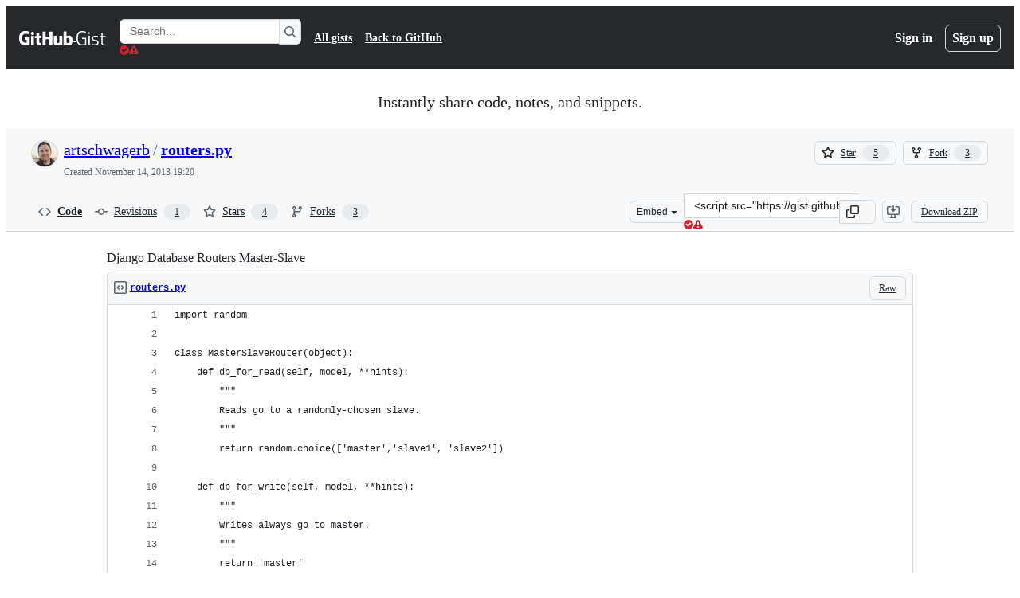

--- FILE ---
content_type: application/javascript
request_url: https://github.githubassets.com/assets/97068-2c8e697c6e8c.js
body_size: 6137
content:
"use strict";(globalThis.webpackChunk_github_ui_github_ui=globalThis.webpackChunk_github_ui_github_ui||[]).push([[97068],{23635:(e,t,n)=>{n.d(t,{f:()=>o});let i=new Set(["button","checkbox","color","file","hidden","image","radio","range","reset","submit"]);function o(e){var t,n;if(!(e instanceof HTMLElement))return!1;let o=e.nodeName.toLowerCase(),r=null!=(n=null==(t=e.getAttribute("type"))?void 0:t.toLowerCase())?n:"text",l="true"===e.ariaReadOnly||"true"===e.getAttribute("aria-readonly")||null!==e.getAttribute("readonly");return("select"===o||"textarea"===o||"input"===o&&!i.has(r)||e.isContentEditable)&&!l}},55966:(e,t,n)=>{function*i(e,t={}){var n,o;let r=null!=(n=t.strict)&&n,a=null!=(o=t.onlyTabbable)&&o?s:l,d=document.createTreeWalker(e,NodeFilter.SHOW_ELEMENT,{acceptNode:e=>e instanceof HTMLElement&&a(e,r)?NodeFilter.FILTER_ACCEPT:NodeFilter.FILTER_SKIP}),u=null;if(!t.reverse&&a(e,r)&&(yield e),t.reverse){let e=d.lastChild();for(;e;)u=e,e=d.lastChild()}else u=d.firstChild();for(;u instanceof HTMLElement;)yield u,u=t.reverse?d.previousNode():d.nextNode();t.reverse&&a(e,r)&&(yield e)}function o(e,t=!1){return i(e,{reverse:t,strict:!0,onlyTabbable:!0}).next().value}n.d(t,{AO:()=>s,K1:()=>i,Z0:()=>o,tp:()=>l});let r=new Set(["BUTTON","INPUT","SELECT","TEXTAREA","OPTGROUP","OPTION","FIELDSET"]);function l(e,t=!1){if(e.hidden||e.classList.contains("sentinel")||e instanceof HTMLInputElement&&"hidden"===e.type||r.has(e.tagName)&&e.disabled)return!1;if(t){let t=e.offsetWidth,n=e.offsetHeight,i=e.offsetParent;if(0===t||0===n)return!1;let o=getComputedStyle(e);if("none"===o.display||"hidden"===o.visibility||"collapse"===o.visibility)return!1;let r=o.position;if(!i&&"fixed"!==r&&"sticky"!==r||0===e.getClientRects().length)return!1}return null!=e.getAttribute("tabindex")||"true"===e.getAttribute("contenteditable")||"plaintext-only"===e.getAttribute("contenteditable")||(!(e instanceof HTMLAnchorElement)||null!=e.getAttribute("href"))&&-1!==e.tabIndex}function s(e,t=!1){return l(e,t)&&"-1"!==e.getAttribute("tabindex")}},84366:(e,t,n)=>{let i;function o(){return void 0===i&&(i=/^mac/i.test(window.navigator.platform)),i}n.d(t,{U:()=>o})},97068:(e,t,n)=>{let i;n.d(t,{z0:()=>g,iE:()=>function e(t,n,o){var r;let l,s,a,d=new AbortController,u=null!=o?o:d.signal;t.setAttribute("data-focus-trap","active");let f=A({onFocus:()=>{let e=(0,p.Z0)(t,!0);null==e||e.focus()}}),c=A({onFocus:()=>{let e=(0,p.Z0)(t);null==e||e.focus()}});null===t.querySelector(":scope > span.sentinel")&&(t.prepend(f),t.append(c));let h=(r=[f,c],(l=new MutationObserver(e=>{for(let n of e)if("childList"===n.type&&n.addedNodes.length){for(let e of n.addedNodes)if(e instanceof HTMLElement&&"SPAN"===e.tagName&&e.classList.contains("sentinel"))return;let e=t.firstElementChild,i=t.lastElementChild,[o,l]=r;(null==e?void 0:e.classList.contains("sentinel"))||t.insertAdjacentElement("afterbegin",o),(null==i?void 0:i.classList.contains("sentinel"))||t.insertAdjacentElement("beforeend",l)}})).observe(t,{childList:!0}),l);function g(e){if(e instanceof HTMLElement&&document.contains(t))if(t.contains(e)){s=e;return}else{if(s&&(0,p.AO)(s)&&t.contains(s))return void s.focus();if(n&&t.contains(n))return void n.focus();let e=(0,p.Z0)(t);return void(null==e||e.focus())}}let m=(a=new AbortController,u.addEventListener("abort",()=>{a.abort()}),a);if(i){let e=i;i.container.setAttribute("data-focus-trap","suspended"),i.controller.abort(),w.push(e)}m.signal.addEventListener("abort",()=>{i=void 0}),u.addEventListener("abort",()=>{let n;t.removeAttribute("data-focus-trap");let i=t.getElementsByClassName("sentinel");for(;i.length>0;)i[0].remove();let o=w.findIndex(e=>e.container===t);o>=0&&w.splice(o,1),h.disconnect(),(n=w.pop())&&e(n.container,n.initialFocus,n.originalSignal)}),document.addEventListener("focus",e=>{g(e.target)},{signal:m.signal,capture:!0}),g(document.activeElement),i={container:t,controller:m,initialFocus:n,originalSignal:u};let b=w.findIndex(e=>e.container===t);if(b>=0&&w.splice(b,1),!o)return d},zB:()=>_,uG:()=>l,cY:()=>k,eg:()=>N,Nt:()=>M,uw:()=>D,Rt:()=>O});let o={"outside-top":["outside-bottom","outside-right","outside-left","outside-bottom"],"outside-bottom":["outside-top","outside-right","outside-left","outside-bottom"],"outside-left":["outside-right","outside-bottom","outside-top","outside-bottom"],"outside-right":["outside-left","outside-bottom","outside-top","outside-bottom"]},r={start:["end","center"],end:["start","center"],center:["end","start"]};function l(e,t,n={}){let i=function(e){if(function(e){var t;if("DIALOG"===e.tagName)return!0;try{if(e.matches(":popover-open")&&/native code/.test(null==(t=document.body.showPopover)?void 0:t.toString()))return!0}catch(e){}return!1}(e))return document.body;let t=e.parentNode;for(;null!==t&&t!==document.body;){if(t instanceof HTMLElement&&"static"!==getComputedStyle(t).position)return t;t=t.parentNode}return document.body}(e),h=function(e){let t=document.body,n=e;for(;null!==n&&n!==document.body;){if(n instanceof HTMLElement&&"visible"!==getComputedStyle(n).overflow){t=n;break}n=n.parentNode}let i=t.getBoundingClientRect(),o=getComputedStyle(t),r=parseInt(o.borderTopWidth,10)||0,l=parseInt(o.borderLeftWidth,10)||0,s=parseInt(o.borderRightWidth,10)||0,a=parseInt(o.borderBottomWidth,10)||0;return{top:i.top+r,left:i.left+l,width:i.width-s-l,height:Math.max(i.height-r-a,t===document.body?window.innerHeight:-1/0)}}(i),g=getComputedStyle(i),p=i.getBoundingClientRect(),[m,b]=[g.borderTopWidth,g.borderLeftWidth].map(e=>parseInt(e,10)||0);return function(e,t,n,i,{side:l,align:s,allowOutOfBounds:a,anchorOffset:d,alignmentOffset:u}){let f={top:e.top-t.top,left:e.left-t.left,width:e.width,height:e.height},h=c(n,i,l,s,d,u),g=l,p=s;if(h.top-=t.top,h.left-=t.left,!a){var m,b,v,w,A,E,y,L;let a=o[l],T=0;if(a){let e=l;for(;T<a.length&&(m=e,b=h,v=f,w=n,"outside-top"===m||"outside-bottom"===m?b.top<v.top||b.top+w.height>v.height+v.top:b.left<v.left||b.left+w.width>v.width+v.left);){let o=a[T++];e=o,h=c(n,i,o,s,d,u),h.top-=t.top,h.left-=t.left,g=o}}let H=r[s],S=0;if(H){let e=s;for(;S<H.length&&(A=e,E=h,y=f,L=n,"end"===A?E.left<y.left:"start"===A||"center"===A?E.left+L.width>y.left+y.width||E.left<y.left:void 0);){let o=H[S++];e=o,h=c(n,i,g,o,d,u),h.top-=t.top,h.left-=t.left,p=o}}h.top<f.top&&(h.top=f.top),h.left<f.left&&(h.left=f.left),h.left+n.width>e.width+f.left&&(h.left=e.width+f.left-n.width),a&&T<a.length&&h.top+n.height>e.height+f.top&&(h.top=Math.max(e.height+f.top-n.height,0))}return Object.assign(Object.assign({},h),{anchorSide:g,anchorAlign:p})}(h,{top:p.top+m,left:p.left+b},e.getBoundingClientRect(),t instanceof Element?t.getBoundingClientRect():t,function(e={}){var t,n,i,o,r;let l=null!=(t=e.side)?t:s,c=null!=(n=e.align)?n:a;return{side:l,align:c,anchorOffset:null!=(i=e.anchorOffset)?i:"inside-center"===l?0:d,alignmentOffset:null!=(o=e.alignmentOffset)?o:"center"!==c&&l.startsWith("inside")?u:0,allowOutOfBounds:null!=(r=e.allowOutOfBounds)?r:f}}(n))}let s="outside-bottom",a="start",d=4,u=4,f=!1;function c(e,t,n,i,o,r){let l=t.left+t.width,s=t.top+t.height,a=-1,d=-1;return"outside-top"===n?a=t.top-o-e.height:"outside-bottom"===n?a=s+o:"outside-left"===n?d=t.left-o-e.width:"outside-right"===n&&(d=l+o),("outside-top"===n||"outside-bottom"===n)&&(d="start"===i?t.left+r:"center"===i?t.left-(e.width-t.width)/2+r:l-e.width-r),("outside-left"===n||"outside-right"===n)&&(a="start"===i?t.top+r:"center"===i?t.top-(e.height-t.height)/2+r:s-e.height-r),"inside-top"===n?a=t.top+o:"inside-bottom"===n?a=s-o-e.height:"inside-left"===n?d=t.left+o:"inside-right"===n?d=l-o-e.width:"inside-center"===n&&(d=(l+t.left)/2-e.width/2+o),"inside-top"===n||"inside-bottom"===n?d="start"===i?t.left+r:"center"===i?t.left-(e.width-t.width)/2+r:l-e.width-r:("inside-left"===n||"inside-right"===n||"inside-center"===n)&&(a="start"===i?t.top+r:"center"===i?t.top-(e.height-t.height)/2+r:s-e.height-r),{top:a,left:d}}var h,g,p=n(55966);let m=!1;function b(){}try{let e=Object.create({},{signal:{get(){m=!0}}});window.addEventListener("test",b,e),window.removeEventListener("test",b,e)}catch(e){}function v(){m||(!function(){if("undefined"==typeof window)return;let e=EventTarget.prototype.addEventListener;EventTarget.prototype.addEventListener=function(t,n,i){return"object"==typeof i&&"signal"in i&&i.signal instanceof AbortSignal&&e.call(i.signal,"abort",()=>{this.removeEventListener(t,n,i)}),e.call(this,t,n,i)}}(),m=!0)}v();let w=[];function A({onFocus:e}){let t=document.createElement("span");return t.setAttribute("class","sentinel"),t.setAttribute("tabindex","0"),t.setAttribute("aria-hidden","true"),t.style.cssText="position:absolute;width:1px;height:1px;padding:0;margin:-1px;overflow:hidden;clip:rect(0,0,0,0);white-space:nowrap;border:0",t.onfocus=e,t}var E=n(84366);let y=1e4;var L=n(23635);let IndexedSet=class IndexedSet{constructor(){this._items=[],this._itemSet=new Set}insertAt(e,...t){let n=t.filter(e=>!this._itemSet.has(e));if(0!==n.length)for(let t of(this._items.splice(e,0,...n),n))this._itemSet.add(t)}delete(e){if(!this._itemSet.has(e))return!1;let t=this._items.indexOf(e);return t>=0&&this._items.splice(t,1),this._itemSet.delete(e),!0}has(e){return this._itemSet.has(e)}indexOf(e){return this._itemSet.has(e)?this._items.indexOf(e):-1}get(e){return this._items[e]}get size(){return this._items.length}[Symbol.iterator](){return this._items[Symbol.iterator]()}clear(){this._items=[],this._itemSet.clear()}find(e){return this._items.find(e)}};v(),(h=g||(g={}))[h.ArrowHorizontal=1]="ArrowHorizontal",h[h.ArrowVertical=2]="ArrowVertical",h[h.JK=4]="JK",h[h.HL=8]="HL",h[h.HomeAndEnd=16]="HomeAndEnd",h[h.PageUpDown=256]="PageUpDown",h[h.WS=32]="WS",h[h.AD=64]="AD",h[h.Tab=128]="Tab",h[h.Backspace=512]="Backspace",h[h.ArrowAll=3]="ArrowAll",h[h.HJKL=12]="HJKL",h[h.WASD=96]="WASD",h[h.All=511]="All";let T={ArrowLeft:g.ArrowHorizontal,ArrowDown:g.ArrowVertical,ArrowUp:g.ArrowVertical,ArrowRight:g.ArrowHorizontal,h:g.HL,j:g.JK,k:g.JK,l:g.HL,a:g.AD,s:g.WS,w:g.WS,d:g.AD,Tab:g.Tab,Home:g.HomeAndEnd,End:g.HomeAndEnd,PageUp:g.PageUpDown,PageDown:g.PageUpDown,Backspace:g.Backspace},H={ArrowLeft:"previous",ArrowDown:"next",ArrowUp:"previous",ArrowRight:"next",h:"previous",j:"next",k:"previous",l:"next",a:"previous",s:"next",w:"previous",d:"next",Tab:"next",Home:"start",End:"end",PageUp:"start",PageDown:"end",Backspace:"previous"};function S(e){let t=H[e.key];if("Tab"===e.key&&e.shiftKey)return"previous";let n=(0,E.U)();if(n&&e.metaKey||!n&&e.ctrlKey){if("ArrowLeft"===e.key||"ArrowUp"===e.key)return"start";else if("ArrowRight"===e.key||"ArrowDown"===e.key)return"end"}return t}let x="data-is-active-descendant",C="data-has-active-descendant";function _(e,t){var n,i,o,r,l,s,a;let d,u,f,c=new IndexedSet,h=new WeakMap,m=null!=(n=null==t?void 0:t.bindKeys)?n:((null==t?void 0:t.getNextFocusable)?g.ArrowAll:g.ArrowVertical)|g.HomeAndEnd,b=null!=(i=null==t?void 0:t.focusOutBehavior)?i:"stop",v=null!=(o=null==t?void 0:t.focusInStrategy)?o:"previous",w=null==t?void 0:t.activeDescendantControl,A=null==t?void 0:t.onActiveDescendantChanged,_=null!=(r=null==t?void 0:t.ignoreHoverEvents)&&r,O=null!=(l=null==t?void 0:t.focusPrependedElements)&&l,k=!1,M=null!=(s=null==t?void 0:t.preventScroll)&&s,N="initial"===v&&(null==t?void 0:t.activeDescendantControl);function D(){return c.get(0)}function P(e,t=!1){let n=d;(d=e,k=t,w)?e&&document.activeElement===w?W(n,e,t):I():(n&&n!==e&&h.has(n)&&n.setAttribute("tabindex","-1"),null==e||e.setAttribute("tabindex","0"))}function W(t,n,i=!1){n.id||n.setAttribute("id",`__primer_id_${y++}`),t&&t!==n&&t.removeAttribute(x),w&&(i||w.getAttribute("aria-activedescendant")!==n.id)&&(w.setAttribute("aria-activedescendant",n.id),e.setAttribute(C,n.id),n.setAttribute(x,i?"activated-directly":"activated-indirectly"),null==A||A(n,t,i))}function I(t=d){"first"===v&&(d=void 0),null==w||w.removeAttribute("aria-activedescendant"),e.removeAttribute(C),null==t||t.removeAttribute(x);let n=e.querySelectorAll(`[${x}]`);for(let e=0;e<n.length;e++)n[e].removeAttribute(x);null==A||A(void 0,t,!1)}function R(...e){let n=(null==t?void 0:t.focusableElementFilter)?e.filter(e=>t.focusableElementFilter(e)):e;if(0===n.length)return;let i=function(e){let t=e[0];if(0===c.size)return 0;let n=0,i=c.size-1;for(;n<=i;){var o;let e=Math.floor((n+i)/2);(o=t,(c.get(e).compareDocumentPosition(o)&Node.DOCUMENT_POSITION_PRECEDING)>0)?i=e-1:n=e+1}return n}(n);for(let e of(c.insertAt(i,...n),n))h.has(e)||h.set(e,e.getAttribute("tabindex")),e.setAttribute("tabindex","-1");let o=O&&0===i&&!k;N||d&&!o||P(D())}function B(...e){for(let t of e){c.delete(t);let e=h.get(t);void 0!==e&&(null===e?t.removeAttribute("tabindex"):t.setAttribute("tabindex",e),h.delete(t)),t===d&&P(D())}}let z={reverse:null==t?void 0:t.reverse,strict:null==t?void 0:t.strict,onlyTabbable:null==t?void 0:t.onlyTabbable};R(...(0,p.K1)(e,z));let U="function"==typeof v?v(document.body):D();N||P(U);let K=new MutationObserver(e=>{let t=new Set,n=new Set,i=new Set,o=new Set;for(let r of e)if("childList"===r.type){for(let e of r.removedNodes)e instanceof HTMLElement&&t.add(e);for(let e of r.addedNodes)e instanceof HTMLElement&&n.add(e)}else if("attributes"===r.type&&r.target instanceof HTMLElement){let e=r.attributeName;e&&r.target.hasAttribute(e)?i.add(r.target):o.add(r.target)}if(t.size>0){let e=[];for(let n of t)for(let t of(0,p.K1)(n))e.push(t);e.length>0&&B(...e)}if(i.size>0&&B(...i),n.size>0){let e=[];for(let t of n)for(let n of(0,p.K1)(t,z))e.push(n);e.length>0&&R(...e)}o.size>0&&R(...o)});K.observe(e,{subtree:!0,childList:!0,attributeFilter:["hidden","disabled"],attributeOldValue:!0});let F=new AbortController,V=null!=(a=null==t?void 0:t.abortSignal)?a:F.signal;V.addEventListener("abort",()=>{K.disconnect(),B(...c),c.clear()}),e.addEventListener("mousedown",e=>{e.target instanceof HTMLElement&&e.target!==document.activeElement&&(u=c.indexOf(e.target))},{signal:V}),w?(e.addEventListener("focusin",e=>{e.target instanceof HTMLElement&&c.has(e.target)&&(w.focus({preventScroll:M}),P(e.target))},{signal:V}),_||e.addEventListener("mousemove",({target:e})=>{if(!(e instanceof Node))return;if(e instanceof HTMLElement&&c.has(e))return void P(e);let t=c.find(t=>t.contains(e));t&&P(t)},{signal:V,capture:!0}),w.addEventListener("focusin",()=>{d?W(void 0,d):N||P(D())},{signal:V}),w.addEventListener("focusout",()=>{I()},{signal:V})):e.addEventListener("focusin",t=>{if(t.target instanceof HTMLElement){if(void 0!==u){if(u>=0){let e=c.get(u);e&&e!==d&&P(e)}u=void 0}else if("previous"===v)P(t.target);else if("closest"===v||"first"===v)if(t.relatedTarget instanceof Element&&!e.contains(t.relatedTarget)){let e="previous"===f?c.size-1:0,t=c.get(e);null==t||t.focus({preventScroll:M});return}else P(t.target);else if("function"==typeof v)if(t.relatedTarget instanceof Element&&!e.contains(t.relatedTarget)){let e=v(t.relatedTarget);if(e&&c.has(e))return void e.focus({preventScroll:M});console.warn("Element requested is not a known focusable element.")}else P(t.target)}f=void 0},{signal:V});let j=null!=w?w:e;return"closest"===v&&document.addEventListener("keydown",e=>{"Tab"===e.key&&(f=S(e))},{signal:V,capture:!0}),j.addEventListener("keydown",n=>{var i;if(n.key in H){let o=T[n.key];if(!n.defaultPrevented&&(o&m)>0&&!function(e,t){let n=e.key,i=1===n.length||2===n.length&&n.charCodeAt(0)>=55296&&56319>=n.charCodeAt(0),o=(0,L.f)(t),r=t instanceof HTMLSelectElement;if(o&&(i||"Home"===n||"End"===n))return!0;if(r){let t=(0,E.U)();return"ArrowDown"===n&&!!t&&!e.metaKey||"ArrowDown"===n&&!t&&!!e.altKey}if(o&&!r){let e=t instanceof HTMLTextAreaElement||t instanceof HTMLInputElement,i=e&&0===t.selectionStart&&0===t.selectionEnd,o=e&&t.selectionStart===t.value.length&&t.selectionEnd===t.value.length;if("ArrowLeft"===n&&!i||"ArrowRight"===n&&!o)return!0;let r=t instanceof HTMLElement&&t.isContentEditable;if((t instanceof HTMLTextAreaElement||r)&&("PageUp"===n||"PageDown"===n||"ArrowUp"===n&&!i||"ArrowDown"===n&&!o))return!0}return!1}(n,document.activeElement)){let o,r=S(n);if((null==t?void 0:t.getNextFocusable)&&(o=t.getNextFocusable(r,null!=(i=document.activeElement)?i:void 0,n)),!o){let t=function(){if(!d)return N?-1:0;let t=c.indexOf(d),n=d===e?-1:0;return -1!==t?t:n}(),i=t;"previous"===r?i-=1:"start"===r?i=0:"next"===r?i+=1:i=c.size-1,i<0&&(i="wrap"===b&&"Tab"!==n.key?c.size-1:0),i>=c.size&&(i="wrap"===b&&"Tab"!==n.key?0:c.size-1),t!==i&&(o=c.get(i))}w?P(o||d,!0):o&&(f=r,o.focus({preventScroll:M})),("Tab"!==n.key||o)&&n.preventDefault()}}},{signal:V}),F}function O(e,t,{direction:n="vertical",startMargin:i=0,endMargin:o=0,behavior:r="smooth"}={}){let l="vertical"===n?"top":"left",s="vertical"===n?"bottom":"right",a="vertical"===n?"scrollTop":"scrollLeft",{[l]:d,[s]:u}=e.getBoundingClientRect(),{[l]:f,[s]:c}=t.getBoundingClientRect();if(d<f+i){let e=d-f+t[a];t.scrollTo({behavior:r,[l]:e-i})}else if(u>c-o){let e=u-c+t[a];t.scrollTo({behavior:r,[l]:e+o})}}function k(e){let t=e.getBoundingClientRect();return{top:t.top+window.pageYOffset,left:t.left+window.pageXOffset}}function M(e){let t=e,n=t.ownerDocument;if(!n||!t.offsetParent)return;let i=n.defaultView.HTMLElement;if(t!==n.body){for(;t!==n.body;){if(!(t.parentElement instanceof i))return;let{position:e,overflowY:n,overflowX:o}=getComputedStyle(t=t.parentElement);if("fixed"===e||"auto"===n||"auto"===o||"scroll"===n||"scroll"===o)break}return t instanceof Document?null:t}}function N(e,t){let n=t,i=e.ownerDocument;if(!i)return;let o=i.documentElement;if(!o||e===o)return;let r=D(e,n);if(!r)return;let l=(n=r._container)===i.documentElement&&i.defaultView?{top:i.defaultView.pageYOffset,left:i.defaultView.pageXOffset}:{top:n.scrollTop,left:n.scrollLeft},s=r.top-l.top,a=r.left-l.left,d=n.clientHeight,u=n.clientWidth,f=d-(s+e.offsetHeight),c=u-(a+e.offsetWidth);return{top:s,left:a,bottom:f,right:c,height:d,width:u}}function D(e,t){let n,i,o,r=e,l=r.ownerDocument;if(!l)return;let s=l.documentElement;if(!s)return;let a=l.defaultView.HTMLElement,d=0,u=0,f=r.offsetHeight,c=r.offsetWidth;for(;r!==l.body&&r!==t;){if(d+=r.offsetTop||0,u+=r.offsetLeft||0,!(r.offsetParent instanceof a))return;r=r.offsetParent}if(t&&t!==l&&t!==l.defaultView&&t!==l.documentElement&&t!==l.body)if(!(t instanceof a))return;else o=t,n=t.scrollHeight,i=t.scrollWidth;else{var h,g,p,m;o=s,h=l.body,g=s,n=Math.max(h.scrollHeight,g.scrollHeight,h.offsetHeight,g.offsetHeight,g.clientHeight),p=l.body,m=s,i=Math.max(p.scrollWidth,m.scrollWidth,p.offsetWidth,m.offsetWidth,m.clientWidth)}let b=n-(d+f),v=i-(u+c);return{top:d,left:u,bottom:b,right:v,_container:o}}}}]);
//# sourceMappingURL=97068-e5e757489335.js.map